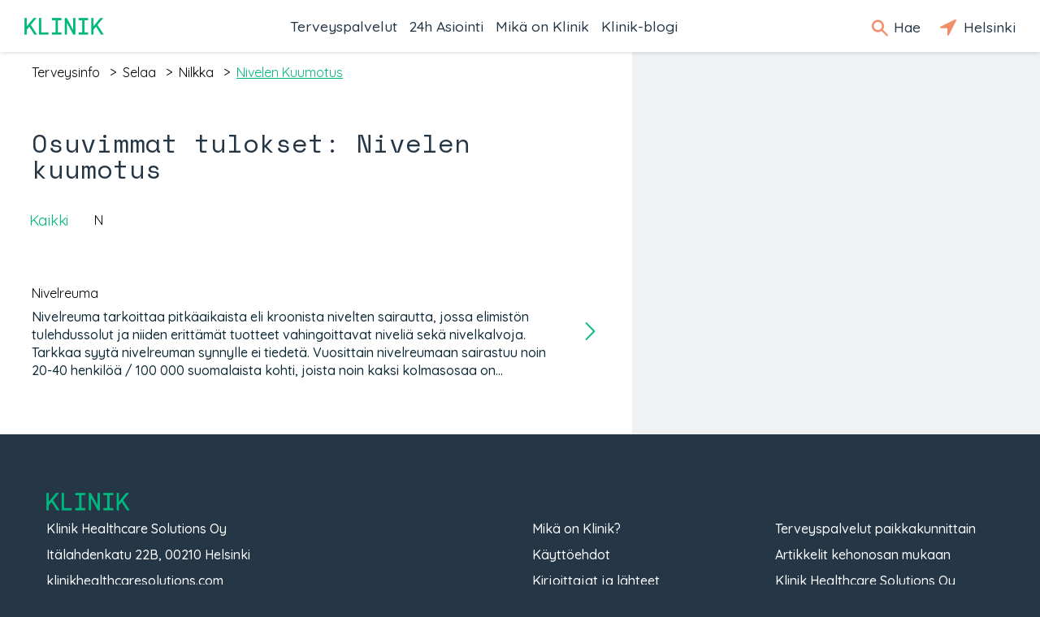

--- FILE ---
content_type: text/html; charset=utf-8
request_url: https://klinik.fi/terveysinfo/selaa/nilkka/nivelen-kuumotus
body_size: 8672
content:
<!DOCTYPE html><html lang="fi"><head>
  <meta charset="utf-8">
  <base href="/">
  <meta name="viewport" content="width=device-width, initial-scale=1, maximum-scale=1">
  <link rel="icon" type="image/x-icon" href="favicon.ico">
  <!-- Global site tag (gtag.js) - Google Analytics -->
  
  <script async="" src="https://www.googletagmanager.com/gtag/js?id=UA-45007591-1"></script>
  <script>
    if (typeof window !== 'undefined') {
      window.dataLayer = window.dataLayer || [];
      function gtag(){dataLayer.push(arguments);}
      gtag('js', new Date());
    }
  </script>
  
  <!-- Facebook Pixel Code -->
  <script>
    !function(f,b,e,v,n,t,s)
    {if(f.fbq)return;n=f.fbq=function()
    {n.callMethod? n.callMethod.apply(n,arguments):n.queue.push(arguments)};
    if(!f._fbq)f._fbq=n;n.push=n;n.loaded=!0;n.version='2.0';
    n.queue=[];t=b.createElement(e);t.async=!0;
    t.src=v;s=b.getElementsByTagName(e)[0];
    s.parentNode.insertBefore(t,s)}(window,document,'script',
    'https://connect.facebook.net/en_US/fbevents.js');
    fbq('init', '217605799010017');
    fbq('track', 'PageView');
  </script>
  <noscript>
    <img height="1" width="1" src="https://www.facebook.com/tr?id=217605799010017&ev=PageView&noscript=1"/>
  </noscript>
  <!-- End Facebook Pixel Code -->
<link href="vendor.307b703fa62729d97c32.css" rel="stylesheet"><link href="app.307b703fa62729d97c32.css" rel="stylesheet"><style ng-transition="klinik-conditions-frontend ">*[_ngcontent-c0]:focus {
  outline: 0; }

#main[_ngcontent-c0] {
  margin: auto;
  max-width: 1440px;
  background-color: #eff1f2; }

.content[_ngcontent-c0] {
  width: 100%;
  display: -webkit-box;
  display: -ms-flexbox;
  display: flex;
  -webkit-box-orient: vertical;
  -webkit-box-direction: normal;
      -ms-flex-direction: column;
          flex-direction: column;
  margin-left: auto;
  margin-right: auto; }
  @media (min-width: 700px) {
    .content[_ngcontent-c0] {
      margin-top: 64px; } }
  @media (max-width: 700px) {
    .content[_ngcontent-c0] {
      margin-top: 50px; } }
  @media (min-width: 1440px) {
    .content[_ngcontent-c0] {
      margin-right: auto;
      margin-left: auto; } }

.header[_ngcontent-c0] {
  box-shadow: 0px 0px 6px rgba(0, 0, 0, 0.2);
  position: fixed;
  top: 0;
  width: 100%;
  max-width: 1440px;
  z-index: 1000;
  background-color: #ffffff;
  display: -webkit-box;
  display: -ms-flexbox;
  display: flex;
  left: 0;
  right: 0;
  margin: 0 auto; }
  @media (min-width: 700px) {
    .header[_ngcontent-c0] {
      height: 64px; } }
  @media (max-width: 700px) {
    .header[_ngcontent-c0] {
      height: 50px; } }
  .header[_ngcontent-c0]   .nav-bar[_ngcontent-c0] {
    width: 100%;
    z-index: 1000;
    display: -webkit-box;
    display: -ms-flexbox;
    display: flex;
    -webkit-box-align: center;
        -ms-flex-align: center;
            align-items: center;
    background-color: #ffffff; }
    @media (max-width: 700px) {
      .header[_ngcontent-c0]   .nav-bar[_ngcontent-c0] {
        font-size: 23px;
        line-height: 20px;
        margin-left: 15px; } }
    @media (min-width: 700px) {
      .header[_ngcontent-c0]   .nav-bar[_ngcontent-c0] {
        font-size: 25px;
        line-height: 30px;
        margin-left: 30px; } }
    .header[_ngcontent-c0]   .nav-bar.searchOpen[_ngcontent-c0]   .nav-icons[_ngcontent-c0]   .nav-icon-search[_ngcontent-c0] {
      display: none; }
    .header[_ngcontent-c0]   .nav-bar.searchOpen[_ngcontent-c0]   .nav-links[_ngcontent-c0] {
      display: none; }
    @media (max-width: 1100px) {
      .header[_ngcontent-c0]   .nav-bar.searchOpen[_ngcontent-c0]   .logo[_ngcontent-c0], .header[_ngcontent-c0]   .nav-bar.searchOpen[_ngcontent-c0]   .nav-icons[_ngcontent-c0] {
        display: none; } }
    @media (max-width: 1100px) {
      .header[_ngcontent-c0]   .nav-bar.menuOpen[_ngcontent-c0]   .nav-icons[_ngcontent-c0]   .nav-icon-search[_ngcontent-c0], .header[_ngcontent-c0]   .nav-bar.menuOpen[_ngcontent-c0]   .nav-icons[_ngcontent-c0]   .nav-icon-location[_ngcontent-c0] {
        display: none; }
      .header[_ngcontent-c0]   .nav-bar.menuOpen[_ngcontent-c0]   .nav-links[_ngcontent-c0] {
        display: none; } }
    .header[_ngcontent-c0]   .nav-bar[_ngcontent-c0]   .home[_ngcontent-c0] {
      display: none;
      margin-left: 15px; }
      @media (min-width: 1100px) {
        .header[_ngcontent-c0]   .nav-bar[_ngcontent-c0]   .home[_ngcontent-c0] {
          margin-left: 30px; } }
      .header[_ngcontent-c0]   .nav-bar[_ngcontent-c0]   .home.ya[_ngcontent-c0] {
        display: block; }
      .header[_ngcontent-c0]   .nav-bar[_ngcontent-c0]   .home[_ngcontent-c0]   span[_ngcontent-c0] {
        color: #00b77d; }
    .header[_ngcontent-c0]   .nav-bar[_ngcontent-c0]   .logo[_ngcontent-c0]   a[_ngcontent-c0] {
      background-image: url(/assets/logo/klinik_logo_new.png);
      background-size: contain;
      background-repeat: no-repeat;
      display: block;
      width: 4em;
      height: 0;
      padding-bottom: 21%;
      text-indent: 100%;
      white-space: nowrap;
      overflow: hidden; }
      .header[_ngcontent-c0]   .nav-bar[_ngcontent-c0]   .logo[_ngcontent-c0]   a[_ngcontent-c0], .header[_ngcontent-c0]   .nav-bar[_ngcontent-c0]   .logo[_ngcontent-c0]   a[_ngcontent-c0]:hover, .header[_ngcontent-c0]   .nav-bar[_ngcontent-c0]   .logo[_ngcontent-c0]   a[_ngcontent-c0]:active {
        color: #0f2b37;
        text-decoration: none; }
    .header[_ngcontent-c0]   .nav-bar[_ngcontent-c0]   .nav-links[_ngcontent-c0] {
      margin: 0 auto; }
      @media (max-width: 1099px) {
        .header[_ngcontent-c0]   .nav-bar[_ngcontent-c0]   .nav-links[_ngcontent-c0] {
          display: none; } }
      .header[_ngcontent-c0]   .nav-bar[_ngcontent-c0]   .nav-links[_ngcontent-c0]   ul[_ngcontent-c0] {
        display: -webkit-box;
        display: -ms-flexbox;
        display: flex;
        -webkit-box-orient: horizontal;
        -webkit-box-direction: normal;
            -ms-flex-direction: row;
                flex-direction: row;
        padding: 0; }
        .header[_ngcontent-c0]   .nav-bar[_ngcontent-c0]   .nav-links[_ngcontent-c0]   ul[_ngcontent-c0]   li[_ngcontent-c0] {
          font-size: 1.1rem;
          list-style-type: none;
          white-space: nowrap;
          margin-right: 15px; }
          @media (min-width: 1380px) {
            .header[_ngcontent-c0]   .nav-bar[_ngcontent-c0]   .nav-links[_ngcontent-c0]   ul[_ngcontent-c0]   li[_ngcontent-c0] {
              margin-right: 30px; } }
          .header[_ngcontent-c0]   .nav-bar[_ngcontent-c0]   .nav-links[_ngcontent-c0]   ul[_ngcontent-c0]   li[_ngcontent-c0]   a[_ngcontent-c0] {
            font-weight: 500;
            text-decoration: none;
            color: #253746;
            cursor: pointer; }
            .header[_ngcontent-c0]   .nav-bar[_ngcontent-c0]   .nav-links[_ngcontent-c0]   ul[_ngcontent-c0]   li[_ngcontent-c0]   a.active[_ngcontent-c0], .header[_ngcontent-c0]   .nav-bar[_ngcontent-c0]   .nav-links[_ngcontent-c0]   ul[_ngcontent-c0]   li[_ngcontent-c0]   a[_ngcontent-c0]:hover {
              color: #00b77d; }
  .header[_ngcontent-c0]   .nav-icons[_ngcontent-c0] {
    margin-right: 15px; }
    @media (max-width: 1100px) {
      .header[_ngcontent-c0]   .nav-icons[_ngcontent-c0] {
        margin-left: auto; }
        .header[_ngcontent-c0]   .nav-icons[_ngcontent-c0]   .search-text[_ngcontent-c0] {
          display: none; } }
    @media (max-width: 700px) {
      .header[_ngcontent-c0]   .nav-icons[_ngcontent-c0]   .location-text[_ngcontent-c0] {
        display: none; } }
    @media (max-width: 1185px) {
      .header[_ngcontent-c0]   .nav-icons.ya[_ngcontent-c0]   .location-text[_ngcontent-c0] {
        display: none; } }
    .header[_ngcontent-c0]   .nav-icons[_ngcontent-c0]   a[_ngcontent-c0] {
      font-size: 1.1rem;
      font-weight: 500;
      text-decoration: none;
      color: #253746;
      margin-right: 15px;
      padding-top: 1em;
      padding-bottom: 1em;
      cursor: pointer; }
      @media (max-width: 700px) {
        .header[_ngcontent-c0]   .nav-icons[_ngcontent-c0]   a[_ngcontent-c0] {
          font-size: 0.85rem; } }
      .header[_ngcontent-c0]   .nav-icons[_ngcontent-c0]   a.active[_ngcontent-c0]   .text[_ngcontent-c0], .header[_ngcontent-c0]   .nav-icons[_ngcontent-c0]   a[_ngcontent-c0]:hover   .text[_ngcontent-c0] {
        color: #00b77d; }
    .header[_ngcontent-c0]   .nav-icons[_ngcontent-c0]   a.menu-button[_ngcontent-c0] {
      margin-right: 0px;
      line-height: 1;
      vertical-align: middle; }
      @media (min-width: 700px) {
        .header[_ngcontent-c0]   .nav-icons[_ngcontent-c0]   a.menu-button[_ngcontent-c0] {
          font-size: 30px; } }
      @media (max-width: 700px) {
        .header[_ngcontent-c0]   .nav-icons[_ngcontent-c0]   a.menu-button[_ngcontent-c0] {
          font-size: 26px; } }
      @media (min-width: 1100px) {
        .header[_ngcontent-c0]   .nav-icons[_ngcontent-c0]   a.menu-button[_ngcontent-c0] {
          display: none; } }
      .header[_ngcontent-c0]   .nav-icons[_ngcontent-c0]   a.menu-button[_ngcontent-c0], .header[_ngcontent-c0]   .nav-icons[_ngcontent-c0]   a.menu-button[_ngcontent-c0]:hover, .header[_ngcontent-c0]   .nav-icons[_ngcontent-c0]   a.menu-button[_ngcontent-c0]:active {
        color: #0f2b37;
        text-decoration: none; }
    .header[_ngcontent-c0]   .nav-icons[_ngcontent-c0]   .icon-search[_ngcontent-c0], .header[_ngcontent-c0]   .nav-icons[_ngcontent-c0]   .icon-location[_ngcontent-c0] {
      line-height: 1rem;
      display: inline-block;
      color: #f28e6a;
      vertical-align: middle; }
    .header[_ngcontent-c0]   .nav-icons[_ngcontent-c0]   .icon-search[_ngcontent-c0] {
      -webkit-transform: translateY(-10%) translateX(-10%);
              transform: translateY(-10%) translateX(-10%);
      font-size: 1.25rem; }
      @media (max-width: 700px) {
        .header[_ngcontent-c0]   .nav-icons[_ngcontent-c0]   .icon-search[_ngcontent-c0] {
          font-size: 1.125rem; } }
    .header[_ngcontent-c0]   .nav-icons[_ngcontent-c0]   .icon-location[_ngcontent-c0] {
      font-size: 1.75rem; }
      @media (max-width: 700px) {
        .header[_ngcontent-c0]   .nav-icons[_ngcontent-c0]   .icon-location[_ngcontent-c0] {
          font-size: 1.575rem; } }
  .header[_ngcontent-c0]   .search[_ngcontent-c0] {
    z-index: 1001;
    -webkit-box-flex: 1;
        -ms-flex-positive: 1;
            flex-grow: 1;
    -ms-flex-negative: 1;
        flex-shrink: 1;
    -ms-flex-preferred-size: 0%;
        flex-basis: 0%;
    -webkit-flex-grow: 1;
    -webkit-flex-shrink: 1;
    -webkit-flex-basis: 0%; }

.footer[_ngcontent-c0] {
  margin-top: auto; }</style><style ng-transition="klinik-conditions-frontend ">@media (max-width: 700px) {
  .regular-screen-only[_ngcontent-c2] {
    display: none; } }

@media (min-width: 700px) {
  .small-screen-only[_ngcontent-c2] {
    display: none; }
  .map[_ngcontent-c2] {
    display: none; } }

.location-box[_ngcontent-c2] {
  display: none;
  position: absolute;
  top: 50px;
  right: 0;
  background-color: #e6e6e6;
  text-align: center;
  z-index: 2000;
  transition: left 0.3s ease; }
  .location-box.menu-open[_ngcontent-c2] {
    display: block; }
  .location-box[_ngcontent-c2]   .location[_ngcontent-c2] {
    margin-bottom: 15px; }
    @media (min-width: 700px) {
      .location-box[_ngcontent-c2]   .location[_ngcontent-c2] {
        display: none; } }
  @media (min-width: 700px) {
    .location-box[_ngcontent-c2] {
      top: 64px;
      background-color: #ffffff;
      padding: 25px 20px;
      box-shadow: -1px 1px 1px rgba(0, 0, 0, 0.2); }
      .location-box[_ngcontent-c2]   .icon-box[_ngcontent-c2] {
        margin-bottom: 15px;
        text-align: center; }
        .location-box[_ngcontent-c2]   .icon-box[_ngcontent-c2]   .icon[_ngcontent-c2] {
          display: inline-block;
          font-size: 35px;
          color: #00b77d; } }
  @media (max-width: 700px) {
    .location-box[_ngcontent-c2] {
      left: calc(100% - 58px);
      height: 50px; }
      .location-box.menu-open[_ngcontent-c2] {
        left: 0px;
        height: 100vh; }
      .location-box[_ngcontent-c2]   .icon-box[_ngcontent-c2] {
        display: table;
        height: 50px;
        background-color: #e6e6e6; }
      .location-box.menu-open[_ngcontent-c2]   .icon-box[_ngcontent-c2] {
        float: left;
        display: block;
        height: 100%; }
      .location-box[_ngcontent-c2]   .icon-box[_ngcontent-c2]   a[_ngcontent-c2] {
        display: table-cell;
        vertical-align: middle;
        height: 50px;
        padding: 0 15px;
        font-size: 26px;
        line-height: 1;
        cursor: pointer;
        text-decoration: none;
        color: #00b77d; }
      .location-box[_ngcontent-c2]   .small-screen-only[_ngcontent-c2]   .icon[_ngcontent-c2] {
        display: inline-block; }
      .location-box[_ngcontent-c2]   .location-info[_ngcontent-c2], .location-box[_ngcontent-c2]   .change-location-form[_ngcontent-c2] {
        display: none; }
      .location-box.menu-open[_ngcontent-c2]   .location-info[_ngcontent-c2], .location-box.menu-open[_ngcontent-c2]   .change-location-form[_ngcontent-c2] {
        display: block;
        height: 100%;
        background-color: #ffffff;
        padding: 15px; } }
  .location-box[_ngcontent-c2]   .map-image[_ngcontent-c2] {
    margin-bottom: 15px; }
    @media (min-width: 700px) {
      .location-box[_ngcontent-c2]   .map-image[_ngcontent-c2] {
        display: none; } }
    .location-box[_ngcontent-c2]   .map-image[_ngcontent-c2]   img[_ngcontent-c2] {
      max-width: 100%; }
  .location-box[_ngcontent-c2]   a.change-location[_ngcontent-c2] {
    display: inline-block;
    font-weight: bold;
    line-height: 1;
    margin-top: 1em;
    text-decoration: none;
    cursor: pointer;
    color: #00b77d;
    white-space: nowrap; }
  .location-box[_ngcontent-c2]   .change-location-form[_ngcontent-c2] {
    padding-top: 8px; }
    .location-box[_ngcontent-c2]   .change-location-form[_ngcontent-c2]   a.detect-location[_ngcontent-c2] {
      display: block;
      font-size: 13px;
      line-height: 1;
      border: 2px solid #00b77d;
      color: #0f2b37;
      text-decoration: none;
      cursor: pointer;
      padding: 8px;
      margin: 8px 0;
      border-radius: 20px; }
      .location-box[_ngcontent-c2]   .change-location-form[_ngcontent-c2]   a.detect-location[_ngcontent-c2]   *[_ngcontent-c2] {
        vertical-align: middle; }
      .location-box[_ngcontent-c2]   .change-location-form[_ngcontent-c2]   a.detect-location[_ngcontent-c2]   .icon[_ngcontent-c2] {
        font-size: 19px;
        color: #00b77d; }
      .location-box[_ngcontent-c2]   .change-location-form[_ngcontent-c2]   a.detect-location[_ngcontent-c2]:hover {
        background-color: #00b77d;
        color: #ffffff; }
        .location-box[_ngcontent-c2]   .change-location-form[_ngcontent-c2]   a.detect-location[_ngcontent-c2]:hover   .icon[_ngcontent-c2] {
          color: #ffffff; }
    .location-box[_ngcontent-c2]   .change-location-form[_ngcontent-c2]   .separator[_ngcontent-c2] {
      color: #0f2b37; }
    .location-box[_ngcontent-c2]   .change-location-form[_ngcontent-c2]   input[_ngcontent-c2] {
      width: 100%;
      min-width: 150px;
      font-family: Quicksand, arial, sans-serif;
      font-size: 13px;
      padding: 8px;
      margin: 8px 0;
      box-sizing: border-box;
      border-radius: 0px;
      border: 1px solid #00b77d;
      background: #fff; }
    .location-box[_ngcontent-c2]   .change-location-form[_ngcontent-c2]   button.save-location[_ngcontent-c2] {
      display: inline;
      background-color: #ffffff;
      color: #00b77d;
      padding-top: 8px;
      border: none;
      cursor: pointer; }

.icon.rotating[_ngcontent-c2] {
  -webkit-animation: rotating 2s linear infinite;
  animation: rotating 2s linear infinite; }</style><style ng-transition="klinik-conditions-frontend ">.out[_nghost-c3]   .menu[_ngcontent-c3] {
  width: 100%; }

.menu[_ngcontent-c3] {
  background-color: #eff1f2;
  overflow-x: hidden;
  overflow-y: auto;
  transition: all 0.5s ease;
  position: fixed;
  height: 100%;
  width: 0;
  left: 0;
  z-index: 2000; }
  @media (min-width: 700px) {
    .menu[_ngcontent-c3] {
      top: 64px; } }
  @media (max-width: 700px) {
    .menu[_ngcontent-c3] {
      top: 50px; } }
  .menu[_ngcontent-c3]   ul.main[_ngcontent-c3] {
    background-color: white;
    padding: 0;
    margin: 0; }
    .menu[_ngcontent-c3]   ul.main[_ngcontent-c3]   li[_ngcontent-c3] {
      padding: 15px;
      margin: 0;
      box-sizing: border-box;
      overflow: hidden;
      border-top: 1px solid #e6e6e6;
      display: -webkit-box;
      display: -ms-flexbox;
      display: flex;
      -webkit-align-items: center;
      -webkit-box-orient: horizontal;
      -webkit-box-direction: normal;
          -ms-flex-direction: row;
              flex-direction: row; }
      .menu[_ngcontent-c3]   ul.main[_ngcontent-c3]   li[_ngcontent-c3]   img[_ngcontent-c3] {
        vertical-align: middle;
        width: 50px;
        height: 50px;
        margin-right: 1em; }
      .menu[_ngcontent-c3]   ul.main[_ngcontent-c3]   li[_ngcontent-c3]   a[_ngcontent-c3] {
        color: #0f2b37;
        box-sizing: border-box;
        font-family: Quicksand, arial, sans-serif;
        font-weight: 500;
        position: relative;
        padding-right: 16px;
        width: 100%;
        -ms-flex-item-align: center;
            -ms-grid-row-align: center;
            align-self: center; }
        .menu[_ngcontent-c3]   ul.main[_ngcontent-c3]   li[_ngcontent-c3]   a[_ngcontent-c3]:after {
          position: absolute;
          display: block;
          right: 0;
          top: 50%;
          margin-top: -0.5em;
          color: #0f2b37;
          font-size: 1.3rem;
          content: '\E603';
          font-family: 'icomoon';
          speak: none;
          font-style: normal;
          font-weight: normal;
          font-variant: normal;
          text-transform: none;
          line-height: 1;
          
          -webkit-font-smoothing: antialiased;
          -moz-osx-font-smoothing: grayscale; }
  .menu[_ngcontent-c3]   ul.links[_ngcontent-c3] {
    margin: 39px 15px 15px 15px;
    padding: 0px; }
    .menu[_ngcontent-c3]   ul.links[_ngcontent-c3]   li[_ngcontent-c3] {
      margin: 15px 0px;
      padding: 0px;
      list-style-type: none;
      box-sizing: border-box;
      white-space: nowrap;
      overflow: hidden; }
      .menu[_ngcontent-c3]   ul.links[_ngcontent-c3]   li[_ngcontent-c3]   a[_ngcontent-c3] {
        color: #0f2b37;
        font-weight: 500; }</style><style ng-transition="klinik-conditions-frontend ">[_nghost-c6]   .buttons[_ngcontent-c6] {
  width: 100%;
  display: -webkit-box;
  display: -ms-flexbox;
  display: flex; }
  [_nghost-c6]   .buttons[_ngcontent-c6]   button[_ngcontent-c6] {
    margin-left: auto;
    -ms-flex-preferred-size: 5%;
        flex-basis: 5%;
    background-color: #2dab59;
    color: white;
    margin-right: 8px;
    border-radius: 16px;
    padding: 4px 8px;
    margin-bottom: 8px;
    cursor: pointer;
    text-decoration: none; }</style><style ng-transition="klinik-conditions-frontend ">.footer-wrapper[_ngcontent-c4] {
  padding: 30px 42px;
  background-color: #253746;
  color: #ffffff; }
  @media (max-width: 700px) {
    .footer-wrapper[_ngcontent-c4] {
      padding-left: 15px; } }
  .footer-wrapper[_ngcontent-c4]   .footer-logo[_ngcontent-c4] {
    margin: 0 15px; }
    @media (min-width: 700px) {
      .footer-wrapper[_ngcontent-c4]   .footer-logo[_ngcontent-c4] {
        margin: 42px 15px 0; } }
    @media (max-width: 700px) {
      .footer-wrapper[_ngcontent-c4]   .footer-logo[_ngcontent-c4] {
        margin: 42px 8px 0; } }
    .footer-wrapper[_ngcontent-c4]   .footer-logo[_ngcontent-c4]   .logo[_ngcontent-c4] {
      font-size: 35px;
      line-height: 35px; }
      .footer-wrapper[_ngcontent-c4]   .footer-logo[_ngcontent-c4]   .logo[_ngcontent-c4]   a[_ngcontent-c4] {
        background-image: url(/assets/logo/klinik_logo_new.png);
        background-size: contain;
        background-repeat: no-repeat;
        display: block;
        width: 3em;
        height: 0.63em;
        text-indent: 100%;
        white-space: nowrap;
        overflow: hidden; }
        .footer-wrapper[_ngcontent-c4]   .footer-logo[_ngcontent-c4]   .logo[_ngcontent-c4]   a[_ngcontent-c4], .footer-wrapper[_ngcontent-c4]   .footer-logo[_ngcontent-c4]   .logo[_ngcontent-c4]   a[_ngcontent-c4]:hover, .footer-wrapper[_ngcontent-c4]   .footer-logo[_ngcontent-c4]   .logo[_ngcontent-c4]   a[_ngcontent-c4]:active {
          color: #0f2b37;
          text-decoration: none; }
  .footer-wrapper[_ngcontent-c4]   .footer-content[_ngcontent-c4] {
    box-sizing: border-box;
    width: 100%;
    max-width: 1440px; }
    .footer-wrapper[_ngcontent-c4]   .footer-content[_ngcontent-c4]   .footer-left[_ngcontent-c4], .footer-wrapper[_ngcontent-c4]   .footer-content[_ngcontent-c4]   .footer-mid[_ngcontent-c4], .footer-wrapper[_ngcontent-c4]   .footer-content[_ngcontent-c4]   .footer-right[_ngcontent-c4] {
      margin: 39px 8px; }
    .footer-wrapper[_ngcontent-c4]   .footer-content[_ngcontent-c4]   .footer-right[_ngcontent-c4] {
      margin-bottom: 39px; }
    .footer-wrapper[_ngcontent-c4]   .footer-content[_ngcontent-c4]   .footer-left[_ngcontent-c4] {
      grid-area: footerleft; }
    .footer-wrapper[_ngcontent-c4]   .footer-content[_ngcontent-c4]   .footer-mid[_ngcontent-c4] {
      grid-area: footermid; }
    .footer-wrapper[_ngcontent-c4]   .footer-content[_ngcontent-c4]   .footer-right[_ngcontent-c4] {
      grid-area: footerright; }
    .footer-wrapper[_ngcontent-c4]   .footer-content[_ngcontent-c4]   ul[_ngcontent-c4] {
      padding-left: 0;
      -webkit-padding-start: 0;
      -webkit-margin-before: 0;
      -webkit-margin-after: 0; }
      .footer-wrapper[_ngcontent-c4]   .footer-content[_ngcontent-c4]   ul[_ngcontent-c4]   a[_ngcontent-c4] {
        text-decoration: none;
        border-bottom: 0px;
        color: white; }
        .footer-wrapper[_ngcontent-c4]   .footer-content[_ngcontent-c4]   ul[_ngcontent-c4]   a[_ngcontent-c4]:hover {
          border-bottom: 1px solid #fff; }
      .footer-wrapper[_ngcontent-c4]   .footer-content[_ngcontent-c4]   ul[_ngcontent-c4]   li[_ngcontent-c4] {
        list-style: none;
        margin: 12px 0;
        font-weight: 500; }
      .footer-wrapper[_ngcontent-c4]   .footer-content[_ngcontent-c4]   ul[_ngcontent-c4]   .social[_ngcontent-c4] {
        display: -webkit-box;
        display: -ms-flexbox;
        display: flex;
        -webkit-box-align: center;
            -ms-flex-align: center;
                align-items: center; }
        .footer-wrapper[_ngcontent-c4]   .footer-content[_ngcontent-c4]   ul[_ngcontent-c4]   .social[_ngcontent-c4]   a[_ngcontent-c4] {
          display: -webkit-box;
          display: -ms-flexbox;
          display: flex;
          -webkit-box-orient: horizontal;
          -webkit-box-direction: normal;
              -ms-flex-direction: row;
                  flex-direction: row;
          -ms-flex-wrap: nowrap;
              flex-wrap: nowrap;
          margin-right: 32px;
          border-bottom: 1px solid transparent;
          padding-bottom: 2px; }
          .footer-wrapper[_ngcontent-c4]   .footer-content[_ngcontent-c4]   ul[_ngcontent-c4]   .social[_ngcontent-c4]   a[_ngcontent-c4]:hover {
            border-bottom: 1px solid #fff; }
        .footer-wrapper[_ngcontent-c4]   .footer-content[_ngcontent-c4]   ul[_ngcontent-c4]   .social[_ngcontent-c4]   .icon[_ngcontent-c4] {
          font-size: 20px;
          margin-right: 5px; }
    @media (min-width: 700px) {
      .footer-wrapper[_ngcontent-c4]   .footer-content[_ngcontent-c4] {
        display: grid;
        -ms-grid-columns: 6fr 3fr 3fr;
            grid-template-columns: 6fr 3fr 3fr;
        grid-template-areas: 'footerleft footermid footerright';
        display: -ms-grid;
        -ms-grid-columns: 3fr 3fr 3fr; }
        .footer-wrapper[_ngcontent-c4]   .footer-content[_ngcontent-c4]   .footer-left[_ngcontent-c4] {
          -ms-grid-column: 1; }
        .footer-wrapper[_ngcontent-c4]   .footer-content[_ngcontent-c4]   .footer-mid[_ngcontent-c4] {
          -ms-grid-column: 2; }
        .footer-wrapper[_ngcontent-c4]   .footer-content[_ngcontent-c4]   .footer-right[_ngcontent-c4] {
          -ms-grid-column: 3; }
        .footer-wrapper[_ngcontent-c4]   .footer-content[_ngcontent-c4]   .footer-mid[_ngcontent-c4], .footer-wrapper[_ngcontent-c4]   .footer-content[_ngcontent-c4]   .footer-left[_ngcontent-c4], .footer-wrapper[_ngcontent-c4]   .footer-content[_ngcontent-c4]   .footer-right[_ngcontent-c4] {
          margin: 0 15px 42px 15px; } }</style><style ng-transition="klinik-conditions-frontend ">.browser-conditions-page[_ngcontent-c20] {
  display: block;
  background-color: #ffffff;
  padding: 0.1px 39px 39px 39px;
  max-width: 700px; }

.results[_ngcontent-c20] {
  margin-top: 15px; }
  .results[_ngcontent-c20]   ul[_ngcontent-c20]   li[_ngcontent-c20] {
    box-sizing: border-box;
    height: 150px; }
    .results[_ngcontent-c20]   ul[_ngcontent-c20]   li[_ngcontent-c20]   a[_ngcontent-c20]   h4[_ngcontent-c20] {
      margin: 0 0 8px 0;
      padding: 0;
      font-weight: 300; }
    .results[_ngcontent-c20]   ul[_ngcontent-c20]   li[_ngcontent-c20]   a[_ngcontent-c20]   .identify[_ngcontent-c20] {
      color: #0f2b37;
      margin: 0;
      padding: 0;
      display: block;
      
      display: -webkit-box;
      height: 89.6px;
      
      font-size: 16px;
      line-height: 1.4;
      -webkit-line-clamp: 4;
      -webkit-box-orient: vertical;
      overflow: hidden;
      text-overflow: ellipsis; }</style><link rel="canonical" href="https://klinik.fi/terveysinfo/selaa/nilkka/nivelen-kuumotus"><title>Nivelen kuumotus - Nilkka - Klinik.fi</title><meta name="referrer" content="origin"><meta name="author" content="klinik.fi"><meta name="description" content="Klinik auttaa pitämään terveyttä yllä, tunnistamaan ja hoitamaan erilaisia oireita sekä kertoo, kenen puoleen tarvittaessa kääntyä"><meta name="og:type" content="website"><meta name="og:title" content="Nivelen kuumotus - Nilkka"><meta name="og:description" content="Klinik auttaa pitämään terveyttä yllä, tunnistamaan ja hoitamaan erilaisia oireita sekä kertoo, kenen puoleen tarvittaessa kääntyä"><meta name="og:image" content="/assets/og/OG_1200x628.jpg"><meta name="og:image:alt" content="Klinik Healthcare Solutions logo"><style ng-transition="klinik-conditions-frontend ">.breadcrumb-container[_ngcontent-c9] {
  display: -webkit-box;
  display: -ms-flexbox;
  display: flex;
  -webkit-box-orient: horizontal;
  -webkit-box-direction: normal;
      -ms-flex-direction: row;
          flex-direction: row;
  padding: 15px 0 39px; }
  .breadcrumb-container[_ngcontent-c9]   .breadcrumb[_ngcontent-c9] {
    margin-left: 8px; }
    .breadcrumb-container[_ngcontent-c9]   .breadcrumb[_ngcontent-c9]:first-child {
      margin-left: 0; }
    .breadcrumb-container[_ngcontent-c9]   .breadcrumb[_ngcontent-c9]   a[_ngcontent-c9] {
      margin-right: 8px;
      color: black;
      text-transform: capitalize; }
      .breadcrumb-container[_ngcontent-c9]   .breadcrumb[_ngcontent-c9]   a.active[_ngcontent-c9], .breadcrumb-container[_ngcontent-c9]   .breadcrumb[_ngcontent-c9]   a[_ngcontent-c9]:hover {
        color: #00b77d;
        text-decoration: underline; }</style><style ng-transition="klinik-conditions-frontend ">#filter-by-alphabets[_ngcontent-c21] {
  display: -webkit-box;
  display: -ms-flexbox;
  display: flex;
  -webkit-box-orient: horizontal;
  -webkit-box-direction: normal;
      -ms-flex-direction: row;
          flex-direction: row; }
  #filter-by-alphabets[_ngcontent-c21]   .all-item[_ngcontent-c21] {
    margin-right: 21px;
    height: 39px;
    cursor: default; }
  #filter-by-alphabets[_ngcontent-c21]   .active[_ngcontent-c21], #filter-by-alphabets[_ngcontent-c21]   p[_ngcontent-c21]:hover, #filter-by-alphabets[_ngcontent-c21]   li[_ngcontent-c21]:hover {
    color: #00b77d;
    -webkit-transform: scale(1.15);
            transform: scale(1.15); }
  #filter-by-alphabets[_ngcontent-c21]   ul[_ngcontent-c21] {
    display: -webkit-box;
    display: -ms-flexbox;
    display: flex;
    -webkit-box-orient: horizontal;
    -webkit-box-direction: normal;
        -ms-flex-direction: row;
            flex-direction: row;
    -ms-flex-wrap: wrap;
        flex-wrap: wrap;
    padding: 0 15px 0 0;
    -webkit-box-align: baseline;
        -ms-flex-align: baseline;
            align-items: baseline; }
    #filter-by-alphabets[_ngcontent-c21]   ul[_ngcontent-c21]   li[_ngcontent-c21] {
      list-style: none;
      padding: 0;
      margin: 0;
      height: 1.3rem;
      cursor: default; }
      #filter-by-alphabets[_ngcontent-c21]   ul[_ngcontent-c21]   li.filter-item[_ngcontent-c21] {
        width: 39px;
        height: 39px;
        text-align: center; }</style></head>
<body>
  <klinik-root class="" _nghost-c0="" ng-version="5.0.3"><div _ngcontent-c0="" id="main">
  <div _ngcontent-c0="" class="header">
    <div _ngcontent-c0="" class="nav-bar">
      <div _ngcontent-c0="" class="logo">
        <a _ngcontent-c0="" linktotop="" routerlink="/" routerlinkactive="active" href="/" class="active"> Klinik </a>
      </div>

      <div _ngcontent-c0="" class="home">
        <a _ngcontent-c0="" linktotop="" routerlink="/" routerlinkactive="active" href="/" class="active"><span _ngcontent-c0="" class="icon icon-home"></span></a>
      </div>

      <nav _ngcontent-c0="" class="nav-links">
        <ul _ngcontent-c0="">
          <!---->
          <li _ngcontent-c0="">
            <a _ngcontent-c0="" routerlink="/palveluntarjoajat" routerlinkactive="active" href="/palveluntarjoajat">Terveyspalvelut</a>
          </li>
          <li _ngcontent-c0="">
            <a _ngcontent-c0="" routerlink="/asiointi" routerlinkactive="active" href="/asiointi">24h Asiointi</a>
          </li>
          <li _ngcontent-c0="">
            <a _ngcontent-c0="" routerlink="/mika-on-klinik" routerlinkactive="active" href="/mika-on-klinik">Mikä on Klinik</a>
          </li>
          <li _ngcontent-c0="">
            <a _ngcontent-c0="" routerlink="/blogi" routerlinkactive="active" href="/blogi">Klinik-blogi</a>
          </li>
        </ul>
      </nav>

      <!---->

      <div _ngcontent-c0="" class="nav-icons">
        <a _ngcontent-c0="" class="nav-icon-search">
          <span _ngcontent-c0="" class="icon icon-search"></span>&nbsp;<span _ngcontent-c0="" class="text search-text">Hae</span>
        </a>
        <a _ngcontent-c0="" class="nav-icon-location">
          <span _ngcontent-c0="" class="icon icon-location"></span>&nbsp;<span _ngcontent-c0="" class="text location-text">Helsinki</span>
        </a>
        <!----><a _ngcontent-c0="" class="menu-button nav-icon-manu">
          <span _ngcontent-c0="" class="icon icon-menu"></span>
        </a>
        <!---->
      </div>
    </div>

    <div _ngcontent-c0="" class="location">
      <klinik-location _ngcontent-c0="" _nghost-c2=""><div _ngcontent-c2="" class="location-box">
  <div _ngcontent-c2="" class="change-location-form">
    <div _ngcontent-c2="" class="location">
      Helsinki
    </div>
    
    
    
    
    <a _ngcontent-c2="" class="detect-location">
      <span _ngcontent-c2="" class="icon icon-crosshairs"></span>
      <span _ngcontent-c2="" class="text">
        Paikanna sijaintisi
      </span>
    </a>
    <div _ngcontent-c2="" class="separator">Tai</div>
    <form _ngcontent-c2="">
      <div _ngcontent-c2="">
        <input _ngcontent-c2="" placeholder="Osoite tai paikkakunta">
      </div>
      <button _ngcontent-c2="" class="save-location" type="submit">
        Tallenna sijaintisi
      </button>
    </form>
  </div>
</div>
</klinik-location>
    </div>
  </div>
  <klinik-hamburger-menu _ngcontent-c0="" _nghost-c3=""><div _ngcontent-c3="" class="menu">
  <ul _ngcontent-c3="" class="main">
    <!---->
    <li _ngcontent-c3="" class="menu-item">
      <img _ngcontent-c3="" alt="Terveyspalvelut" src="/assets/service-icons/service3.svg">
      <a _ngcontent-c3="" routerlink="/terveyspalvelut" routerlinkactive="active" href="/terveyspalvelut">Terveyspalvelut</a>
    </li>
    <li _ngcontent-c3="" class="menu-item">
      <img _ngcontent-c3="" alt="24h asiointi terveyskeskuksessa" src="/assets/service-icons/service4.svg">
      <a _ngcontent-c3="" routerlink="/asiointi" routerlinkactive="active" href="/asiointi">24h asiointi terveyskeskuksessa</a>
    </li>
    <li _ngcontent-c3="" class="menu-item">
      <img _ngcontent-c3="" alt="Klinik-Blogi" src="/assets/service-icons/service2.svg">
      <a _ngcontent-c3="" routerlink="/blogi" routerlinkactive="active" href="/blogi">Klinik-Blogi</a>
    </li>
    <!----><li _ngcontent-c3="" class="menu-item">
      <img _ngcontent-c3="" alt="Liity asiantuntijaksi" src="/assets/service-icons/service5.svg">
      <a _ngcontent-c3="" routerlink="/liity" routerlinkactive="active" href="/liity">Liity asiantuntijaksi</a>
    </li>
  </ul>

  <ul _ngcontent-c3="" class="links">
    <li _ngcontent-c3="">
      <a _ngcontent-c3="" routerlink="/mika-on-klinik" href="/mika-on-klinik">Mikä on Klinik.fi</a>
    </li>
    <li _ngcontent-c3="">
      <a _ngcontent-c3="" routerlink="/liity" href="/liity">Tule asiantuntijaksi</a>
    </li>
    <li _ngcontent-c3="">
      <a _ngcontent-c3="" routerlink="/kirjoittajat-ja-lahteet" href="/kirjoittajat-ja-lahteet">Kirjoittajat &amp; lähteet</a>
    </li>
    <li _ngcontent-c3="">
      <a _ngcontent-c3="" routerlink="/palaute" href="/palaute">Lähetä palautetta</a>
    </li>
  </ul>
</div>
</klinik-hamburger-menu>

  <div _ngcontent-c0="" class="content">
    <router-outlet _ngcontent-c0=""></router-outlet><klinik-browser-conditions-page _nghost-c20=""><!----><div _ngcontent-c20="" class="browser-conditions-page">
  <klinik-breadcrumb _ngcontent-c20="" _nghost-c9=""><div _ngcontent-c9="" class="breadcrumb-container">
  <!----><div _ngcontent-c9="" class="breadcrumb">
    <a _ngcontent-c9="" href="/terveysinfo">terveysinfo</a>
    <!----><span _ngcontent-c9="">&gt;</span>
  </div><div _ngcontent-c9="" class="breadcrumb">
    <a _ngcontent-c9="" href="/terveysinfo/selaa">selaa</a>
    <!----><span _ngcontent-c9="">&gt;</span>
  </div><div _ngcontent-c9="" class="breadcrumb">
    <a _ngcontent-c9="" href="/terveysinfo/selaa/nilkka">nilkka</a>
    <!----><span _ngcontent-c9="">&gt;</span>
  </div><div _ngcontent-c9="" class="breadcrumb">
    <a _ngcontent-c9="" class="active" href="/terveysinfo/selaa/nilkka/nivelen-kuumotus">nivelen kuumotus</a>
    <!---->
  </div>
</div>
</klinik-breadcrumb>
  <h1 _ngcontent-c20="" class="primary" translate="BROWSER.MATCHING_RESULTS">
    Osuvimmat tulokset: Nivelen kuumotus
  </h1>
  <!----><klinik-filter-by-alphabets _ngcontent-c20="" _nghost-c21=""><div _ngcontent-c21="" id="filter-by-alphabets">
  <p _ngcontent-c21="" class="all-item active" translate="GENERAL.ALL">Kaikki</p>
  <!----><ul _ngcontent-c21="">
    <!----><li _ngcontent-c21="" class="filter-item">
      N
    </li>
  </ul>
</div>
</klinik-filter-by-alphabets>
  <!----><div _ngcontent-c20="" class="results">
    <!---->
    <!----><ul _ngcontent-c20="" class="vertical-list">
      <!----><li _ngcontent-c20="" class="condition vertical-item">
        <a _ngcontent-c20="" linktotop="" routerlinkactive="active" href="/terveysinfo/nivelreuma">
          <h4 _ngcontent-c20="" class="primary">Nivelreuma</h4>
          <div _ngcontent-c20="" class="identify block-with-text" textcontent="Nivelreuma tarkoittaa pitkäaikaista eli kroonista nivelten sairautta, jossa elimistön tulehdussolut ja niiden erittämät tuotteet vahingoittavat niveliä sekä nivelkalvoja. Tarkkaa syytä nivelreuman synnylle ei tiedetä. Vuosittain nivelreumaan sairastuu noin 20-40 henkilöä / 100 000 suomalaista kohti, joista noin kaksi kolmasosaa on naisia.Nivelreuman oireet ja tutkiminenNivelreuman tyypillisiä oireita ovat nivelten kipu, turvotus ja aamuun painottuva jäykkyys. Oireet kehittyvät yleensä hiljalleen ja ovat molemminpuolisia eli symmetrisiä. Reuman mielipaikkoja ovat päkiät, ranteet ja sormien nivelet, vaikka joskus nivelreuma voi alkaa myös suuremmista nivelistä, kuten polvista tai kyynärpäistä. Alussa esiintyy tyypillisesti kävelyarkuutta sekä nivelten kipua, arkuutta ja yli tunnin kestävää aamujäykkyyttä. Myöhemmin voi ilmaantua nivelten turvotusta, kuumotusta, punoitusta sekä joskus myös leposärkyä. Yleisoireina voi esiintyä lievää kuumeilua, ruokahaluttomuutta tai väsymystä.Lapsilla yleisin nivelreuman muoto on ns. oligoartriitti, jossa tulehdus ilmaantuu vain muutamaan isoon niveleen, kuten polveen, nilkkaan, kyynärpäähän tai ranteisiin. Tulehduksen seurauksena lapsi saattaa varoa kipeytyneen nivelen käyttämistä. Nivelen punoitusta tai kuumetta ei välttämättä esiinny lainkaan. Moniniveltulehduksen (ns. polyartriitti) oireet muistuttavat aikuisten reumaa: sen tyypillisimpiä paikkoja ovat sormien ja varpaiden pikkunivelet, joihin kehittyy aamujäykkyyttä ja turvotusta. Reuman toteaminen vaatii aina lääkärin tekemät tarkemmat tutkimukset. Yleislääkäri, reumalääkäri (reumatologi) tai lastenlääkäri tutkii palpoimalla eli tunnustelemalla kaikki nivelet. Verikokeista veren kohonnut lasko eli senkka, positiivinen reumatekijä sekä löydökset nivelnesteestä otetusta näytteestä tukevat sairauden toteamista. Usein oireilevista nivelistä otetaan myös röntgenkuva.">Nivelreuma tarkoittaa pitkäaikaista eli kroonista nivelten sairautta, jossa elimistön tulehdussolut ja niiden erittämät tuotteet vahingoittavat niveliä sekä nivelkalvoja. Tarkkaa syytä nivelreuman synnylle ei tiedetä. Vuosittain nivelreumaan sairastuu noin 20-40 henkilöä / 100 000 suomalaista kohti, joista noin kaksi kolmasosaa on naisia.Nivelreuman oireet ja tutkiminenNivelreuman tyypillisiä oireita ovat nivelten kipu, turvotus ja aamuun painottuva jäykkyys. Oireet kehittyvät yleensä hiljalleen ja ovat molemminpuolisia eli symmetrisiä. Reuman mielipaikkoja ovat päkiät, ranteet ja sormien nivelet, vaikka joskus nivelreuma voi alkaa myös suuremmista nivelistä, kuten polvista tai kyynärpäistä. Alussa esiintyy tyypillisesti kävelyarkuutta sekä nivelten kipua, arkuutta ja yli tunnin kestävää aamujäykkyyttä. Myöhemmin voi ilmaantua nivelten turvotusta, kuumotusta, punoitusta sekä joskus myös leposärkyä. Yleisoireina voi esiintyä lievää kuumeilua, ruokahaluttomuutta tai väsymystä.Lapsilla yleisin nivelreuman muoto on ns. oligoartriitti, jossa tulehdus ilmaantuu vain muutamaan isoon niveleen, kuten polveen, nilkkaan, kyynärpäähän tai ranteisiin. Tulehduksen seurauksena lapsi saattaa varoa kipeytyneen nivelen käyttämistä. Nivelen punoitusta tai kuumetta ei välttämättä esiinny lainkaan. Moniniveltulehduksen (ns. polyartriitti) oireet muistuttavat aikuisten reumaa: sen tyypillisimpiä paikkoja ovat sormien ja varpaiden pikkunivelet, joihin kehittyy aamujäykkyyttä ja turvotusta. Reuman toteaminen vaatii aina lääkärin tekemät tarkemmat tutkimukset. Yleislääkäri, reumalääkäri (reumatologi) tai lastenlääkäri tutkii palpoimalla eli tunnustelemalla kaikki nivelet. Verikokeista veren kohonnut lasko eli senkka, positiivinen reumatekijä sekä löydökset nivelnesteestä otetusta näytteestä tukevat sairauden toteamista. Usein oireilevista nivelistä otetaan myös röntgenkuva.</div>
        </a>
      </li>
    </ul>
  </div>
</div>
</klinik-browser-conditions-page>
  </div>
  <!----><div _ngcontent-c0="" class="footer">
    <klinik-footer _ngcontent-c0="" _nghost-c4=""><div _ngcontent-c4="" class="footer-wrapper">
  <div _ngcontent-c4="" class="footer-logo">
    <div _ngcontent-c4="" class="logo">
      <a _ngcontent-c4="" linktotop="" routerlink="/" routerlinkactive="active" href="/" class="active">Klinik</a>
    </div>
  </div>
  <div _ngcontent-c4="" class="footer-content">
    <div _ngcontent-c4="" class="footer-left">
      <ul _ngcontent-c4="">
        <li _ngcontent-c4="">Klinik Healthcare Solutions Oy</li>
        <li _ngcontent-c4="">Itälahdenkatu 22B, 00210 Helsinki</li>
        <li _ngcontent-c4="">
          <a _ngcontent-c4="" href="https://klinikhealthcaresolutions.com" rel="noopener" target="_blank">klinikhealthcaresolutions.com</a>
        </li>
        
        <li _ngcontent-c4="" class="social">
          <a _ngcontent-c4="" href="https://www.facebook.com/klinik.fi/"><span _ngcontent-c4="" class="icon icon-facebook" rel="noopener" target="_blank"></span>
            Facebook</a>
          <a _ngcontent-c4="" href="https://twitter.com/klinikhealth"><span _ngcontent-c4="" class="icon icon-twitter" rel="noopener" target="_blank"></span>
            Twitter</a>
        </li>
      </ul>
    </div>
    <div _ngcontent-c4="" class="footer-mid">
      <ul _ngcontent-c4="">
        <li _ngcontent-c4="">
          <a _ngcontent-c4="" linktotop="" routerlink="/mika-on-klinik" routerlinkactive="active" translate="HEADER.WHAT_IS_KLINIK" href="/mika-on-klinik">Mikä on Klinik?</a>
        </li>
        <li _ngcontent-c4="">
          <a _ngcontent-c4="" linktotop="" routerlink="/kayttoehdot" routerlinkactive="active" translate="FOOTER.TERMS_OF_SERVICE" href="/kayttoehdot">Käyttöehdot</a>
        </li>
        <li _ngcontent-c4="">
          <a _ngcontent-c4="" linktotop="" routerlink="/kirjoittajat-ja-lahteet" routerlinkactive="active" translate="FOOTER.WRITERS_AND_SOURCES" href="/kirjoittajat-ja-lahteet">Kirjoittajat ja lähteet</a>
        </li>
        <li _ngcontent-c4="">
          <a _ngcontent-c4="" linktotop="" routerlink="/tietosuojaseloste" routerlinkactive="active" translate="FOOTER.PRIVACY_POLICY" href="/tietosuojaseloste">Tietosuojaseloste</a>
        </li>
        <li _ngcontent-c4="">
          <a _ngcontent-c4="" routerlink="/palaute" translate="FOOTER.FEEDBACK" href="/palaute">Anna palautetta</a>
        </li>
      </ul>
    </div>
    <div _ngcontent-c4="" class="footer-right">
      <ul _ngcontent-c4="">
        <li _ngcontent-c4="">
          <a _ngcontent-c4="" linktotop="" routerlink="/palveluntarjoajat/selaa" routerlinkactive="active" translate="FOOTER.PROVIDERS_BY_MUNICIPALITY" href="/palveluntarjoajat/selaa">Terveyspalvelut paikkakunnittain</a>
        </li>
        <li _ngcontent-c4="">
          <a _ngcontent-c4="" linktotop="" routerlink="/terveysinfo/selaa/" routerlinkactive="active" translate="FOOTER.ARTICLES_BY_BODY_PART" href="/terveysinfo/selaa" class="active">Artikkelit kehonosan mukaan</a>
        </li>
        <li _ngcontent-c4="">
          <a _ngcontent-c4="" href="https://klinikhealthcaresolutions.com/fi" rel="noopener" target="_blank" translate="FOOTER.KLINIK_HEALTHCARE_SOLUTIONS">Klinik Healthcare Solutions Oy</a>
        </li>
        <li _ngcontent-c4="">
          <a _ngcontent-c4="" routerlink="/liity" routerlinkactive="active" translate="FOOTER.JOIN_AS_AN_EXPERT" href="/liity">Liity asiantuntijaksi</a>
        </li>
      </ul>
    </div>
  </div>
</div>
</klinik-footer>
  </div>
  <!---->
</div>
<klinik-error _ngcontent-c0="" _nghost-c6=""><!---->
</klinik-error>
</klinik-root>
<script type="text/javascript" src="polyfills.307b703fa62729d97c32.js"></script><script type="text/javascript" src="vendor.307b703fa62729d97c32.js"></script><script type="text/javascript" src="app.307b703fa62729d97c32.js"></script>

<script id="klinik-conditions-frontend -state" type="application/json">{&q;https://klinik.fi/api/v2/symptoms/nivelen-kuumotus/&q;:{&q;id&q;:242,&q;translations&q;:{&q;es-mx&q;:{&q;id&q;:2929,&q;name&q;:&q;Sensación de calor en la articulación&q;,&q;locale&q;:&q;es-mx&q;,&q;slug&q;:&q;sensacion-de-calor-en-la-articulacion-2929&q;,&q;symptom&q;:242},&q;es&q;:{&q;id&q;:2613,&q;name&q;:&q;Sensación de calor en la articulación&q;,&q;locale&q;:&q;es&q;,&q;slug&q;:&q;sensacion-de-calor-en-la-articulacion-2613&q;,&q;symptom&q;:242},&q;de&q;:{&q;id&q;:2019,&q;name&q;:&q;Überwärmung des Gelenks&q;,&q;locale&q;:&q;de&q;,&q;slug&q;:&q;uberwarmung-des-gelenks&q;,&q;symptom&q;:242},&q;sv&q;:{&q;id&q;:1057,&q;name&q;:&q;Värmekänsla i lederna&q;,&q;locale&q;:&q;sv&q;,&q;slug&q;:&q;varmekansla-i-lederna&q;,&q;symptom&q;:242},&q;en&q;:{&q;id&q;:1056,&q;name&q;:&q;Joint warmth&q;,&q;locale&q;:&q;en&q;,&q;slug&q;:&q;joint-warmth&q;,&q;symptom&q;:242},&q;fi&q;:{&q;id&q;:242,&q;name&q;:&q;Nivelen kuumotus&q;,&q;locale&q;:&q;fi&q;,&q;slug&q;:&q;nivelen-kuumotus&q;,&q;symptom&q;:242}},&q;is_general&q;:false,&q;parent&q;:70},&q;https://klinik.fi/api/v2/conditions/1/18/?symptoms=242&a;app=klinikfi&q;:[{&q;id&q;:69,&q;translations&q;:{&q;es-mx&q;:{&q;name&q;:&q;artrite reumatoide&q;,&q;slug&q;:&q;artrite-reumatoide-2160&q;,&q;locale&q;:&q;es-mx&q;,&q;alternative_name&q;:null,&q;diagnose_alt_name&q;:null,&q;identify&q;:&q;&q;},&q;pt&q;:{&q;name&q;:&q;Artritis reumatoide&q;,&q;slug&q;:&q;artritis-reumatoide&q;,&q;locale&q;:&q;pt&q;,&q;alternative_name&q;:&q;&q;,&q;diagnose_alt_name&q;:&q;&q;,&q;identify&q;:&q;&q;},&q;es&q;:{&q;name&q;:&q;artrite reumatoide&q;,&q;slug&q;:&q;artrite-reumatoide-698&q;,&q;locale&q;:&q;es&q;,&q;alternative_name&q;:&q;&q;,&q;diagnose_alt_name&q;:&q;&q;,&q;identify&q;:&q;&q;},&q;en&q;:{&q;name&q;:&q;Rheumatoid arthritis&q;,&q;slug&q;:&q;rheumatoid-arthritis&q;,&q;locale&q;:&q;en&q;,&q;alternative_name&q;:&q;&q;,&q;diagnose_alt_name&q;:&q;&q;,&q;identify&q;:&q;&q;},&q;sv&q;:{&q;name&q;:&q;Reumatoid artrit&q;,&q;slug&q;:&q;reumatoid-artrit&q;,&q;locale&q;:&q;sv&q;,&q;alternative_name&q;:&q;&q;,&q;diagnose_alt_name&q;:&q;&q;,&q;identify&q;:&q;&q;},&q;fi&q;:{&q;name&q;:&q;Nivelreuma&q;,&q;slug&q;:&q;nivelreuma&q;,&q;locale&q;:&q;fi&q;,&q;alternative_name&q;:&q;reuma, reumaattinen tulehdus&q;,&q;diagnose_alt_name&q;:&q;Nivelreuma ja oireet - nivelten kipu ja jäykkyys&q;,&q;identify&q;:&q;&l;p&g;&l;strong&g;Nivelreuma tarkoittaa pitkäaikaista eli kroonista nivelten sairautta, jossa elimistön tulehdussolut ja niiden erittämät tuotteet vahingoittavat niveliä sekä nivelkalvoja. Tarkkaa syytä nivelreuman synnylle ei tiedetä. Vuosittain nivelreumaan sairastuu noin 20-40 henkilöä / 100 000 suomalaista kohti, joista noin kaksi kolmasosaa on naisia.&l;/strong&g;&l;/p&g;&l;h3&g;Nivelreuman oireet ja tutkiminen&l;/h3&g;&l;p&g;Nivelreuman tyypillisiä oireita ovat nivelten kipu, turvotus ja aamuun painottuva jäykkyys. Oireet kehittyvät yleensä hiljalleen ja ovat molemminpuolisia eli symmetrisiä. Reuman mielipaikkoja ovat päkiät, ranteet ja sormien nivelet, vaikka joskus nivelreuma voi alkaa myös suuremmista nivelistä, kuten polvista tai kyynärpäistä. Alussa esiintyy tyypillisesti kävelyarkuutta sekä nivelten kipua, arkuutta ja yli tunnin kestävää aamujäykkyyttä. Myöhemmin voi ilmaantua nivelten turvotusta, kuumotusta, punoitusta sekä joskus myös leposärkyä. Yleisoireina voi esiintyä lievää kuumeilua, ruokahaluttomuutta tai väsymystä.&l;/p&g;&l;p&g;Lapsilla yleisin nivelreuman muoto on ns. oligoartriitti, jossa tulehdus ilmaantuu vain muutamaan isoon niveleen, kuten polveen, nilkkaan, kyynärpäähän tai ranteisiin. Tulehduksen seurauksena lapsi saattaa varoa kipeytyneen nivelen käyttämistä. Nivelen punoitusta tai kuumetta ei välttämättä esiinny lainkaan. Moniniveltulehduksen (ns. polyartriitti) oireet muistuttavat aikuisten reumaa: sen tyypillisimpiä paikkoja ovat sormien ja varpaiden pikkunivelet, joihin kehittyy aamujäykkyyttä ja turvotusta. &l;/p&g;&l;p&g;Reuman toteaminen vaatii aina lääkärin tekemät tarkemmat tutkimukset. Yleislääkäri, reumalääkäri (reumatologi) tai lastenlääkäri tutkii palpoimalla eli tunnustelemalla kaikki nivelet. &l;a title=\&q;Verikokeet\&q; href=\&q;/terveysinfo/verikokeet\&q; target=\&q;_self\&q;&g;Verikokeista&l;/a&g; veren kohonnut lasko eli senkka, positiivinen reumatekijä sekä löydökset nivelnesteestä otetusta näytteestä tukevat sairauden toteamista. Usein oireilevista nivelistä otetaan myös &l;a href=\&q;/terveysinfo/rontgenkuvaus\&q;&g;röntgenkuva&l;/a&g;.&l;/p&g;&q;}},&q;symptoms&q;:[136,70,44,246,245,242,241,207,243],&q;severity_symptoms&q;:[50],&q;appointment_duration&q;:2,&q;appointment_priority&q;:0,&q;appointment_max_priority&q;:2,&q;old_appointment_priority&q;:0,&q;visible_klinik_fi&q;:true,&q;score&q;:8}]}</script></body></html>

--- FILE ---
content_type: image/svg+xml
request_url: https://klinik.fi/assets/service-icons/service2.svg
body_size: 114
content:
<svg xmlns="http://www.w3.org/2000/svg" viewBox="0 0 180 180"><defs><style>.cls-1{fill:#00e3a7;}.cls-2{fill:#43365c;}.cls-3{fill:#fff;}</style></defs><title>article</title><g id="BG"><path class="cls-1" d="M89.5,178.0002a88.0002,88.0002,0,1,0-88-88.00081,88.00038,88.00038,0,0,0,88,88.00081"/><path class="cls-2" d="M142.47568,86.798c0-27.34291-20.33229-45.53514-55.25688-45.53514-30.23057,0-50.69448,18.02219-50.69448,40.25393S55.7497,121.774,85.98027,121.774a96.735,96.735,0,0,0,16.95375-1.45988c8.21378,10.24477-7.62662,30.42307-7.62662,30.42307s47.16828-11.37737,47.16828-63.93914"/><path class="cls-3" d="M119.2418,75.462H61.51372a3.10511,3.10511,0,1,1,0-6.21021H119.2418a3.10511,3.10511,0,1,1,0,6.21021Z"/><path class="cls-3" d="M119.2418,93.06488H61.51372a3.10511,3.10511,0,1,1,0-6.21022H119.2418a3.10511,3.10511,0,0,1,0,6.21022Z"/></g></svg>